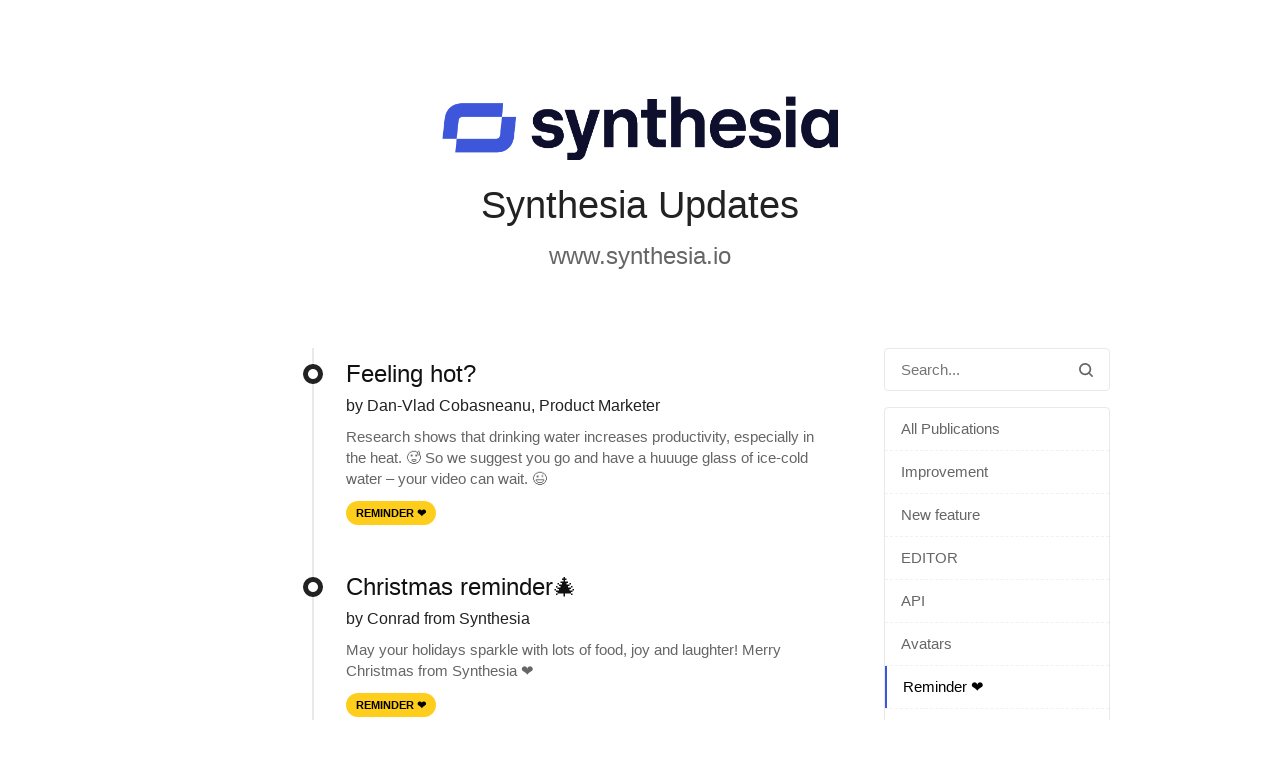

--- FILE ---
content_type: text/html;charset=UTF-8
request_url: https://synthesia.noticeable.news/labels/reminder?after=MTY1NTEzNDg2MDAwMA==
body_size: 3394
content:
<!doctype html><html dir="ltr" lang="en"><head><meta charset="utf-8"><link rel="preload" href="https://assets.noticeable.news/vendors/modern-normalize/3.0.1/modern-normalize.min.css" as="style"><link rel="preload" href="https://assets.noticeable.news/vendors/font-awesome/6.7.2/css/all.min.css" as="style"><link rel="preload" href="https://assets.noticeable.news/templates/noticeone/css/main.min.css" as="style"><script>window.noticeable = { accentColor: '#3e57daff', commentIdentityCollection: 'optional', contentful: false, newspageId: 'WZqAWHy4nXEOoplg7gXm', projectId: 'exrcH1A6OugUcU43BFLY', pipelineBaseUrl: 'https://pipeline.noticeable.io', publicationListTime: 'relative', publicationListTimePattern: 'PPPp', publicationTime: 'absolute', publicationTimePattern: 'PPPp', features: {autoRefresh: false}, functions: {}, language: 'en\-GB', matchingPathPattern: '/labels/{labelSlugs}', publicationIds: ['h4MH9Zp25qrDeTWBWKR4', 'TxbrP6v2CzWtjlsjf5ro', 'uzmyHiVf34JW6rHK5vR6', 'bzAA8KAmPMg3eNyLNEFf', 'AXwxSHtM8OckomytSg51'], rtl: false };</script><script async src="https://assets.noticeable.news/templates/shared/js/index.min.js"></script><meta name="HandheldFriendly" content="True"><meta http-equiv="X-UA-Compatible" content="IE=edge"><meta name="format-detection" content="telephone=no"><meta name="theme-color" content="#3e57daff"><meta name="viewport" content="width=device-width, initial-scale=1.0"><link rel="shortcut icon" href="https://storage.noticeable.io/projects/exrcH1A6OugUcU43BFLY/newspages/WZqAWHy4nXEOoplg7gXm/01hyjc6mmg91c3hq2grp604yv3-favicon.ico"><link rel="apple-touch-icon" href="https://storage.noticeable.io/projects/exrcH1A6OugUcU43BFLY/newspages/WZqAWHy4nXEOoplg7gXm/01hyjc6kshztb5afvz8my87095-favicon.png"><link rel="icon" href="https://storage.noticeable.io/projects/exrcH1A6OugUcU43BFLY/newspages/WZqAWHy4nXEOoplg7gXm/01hyjc6kshztb5afvz8my87095-favicon.png"><link rel="canonical" href="https://synthesia.noticeable.news/labels/reminder"><title>Synthesia Updates</title><meta name="description" content="www.synthesia.io"><meta name="generator" content="Noticeable (https://noticeable.io)"><meta name="referrer" content="no-referrer-when-downgrade"><meta name="twitter:site" content="@synthesiaIO"><meta property="og:site_name" content="Synthesia"><meta property="og:url" content="https://synthesia.noticeable.news/labels/reminder"><meta property="og:type" content="website"><link rel="alternate" type="application/rss+xml" title="Synthesia Updates" href="https://synthesia.noticeable.news/feed.rss"><link rel="stylesheet" type="text/css" href="https://assets.noticeable.news/vendors/modern-normalize/3.0.1/modern-normalize.min.css"><link rel="stylesheet" type="text/css" href="https://assets.noticeable.news/vendors/font-awesome/6.7.2/css/all.min.css"><link rel="stylesheet" type="text/css" href="https://assets.noticeable.news/templates/noticeone/css/main.min.css"><style>html { --accent-color: #3e57daff; --accent-color-background: #3e57da12; --accent-color-foreground: white; --accent-color-border: #0c14404d; --accent-color-dark: #1d3095; --image-transform: none; }</style></head><body><div id="global-container"><header class="timeline-header wrapper"><a href="https://synthesia.noticeable.news" target="_self" title="Synthesia"><img alt="Synthesia Updates" height="64" src="https://storage.noticeable.io/projects/exrcH1A6OugUcU43BFLY/newspages/WZqAWHy4nXEOoplg7gXm/01hyjb4qdpz8g827eewxdwwzbz-header-logo.png"></a><div class="timeline-header-description"><a class="title" href="https://synthesia.noticeable.news" target="_self"><h1>Synthesia Updates</h1></a><h2 class="subtitle"><a href="https://www.synthesia.io" rel="noopener" target="_blank">www.synthesia.io</a></h2></div></header><div class="main-container"><div class="main wrapper"><aside><form id="form-search" action="/"><input aria-label="Search in this Newspage" name="search" onfocusout="submit()" placeholder="Search..." type="text"><button type="submit" title="Search" aria-label="Search"><svg aria-hidden="true" xmlns="http://www.w3.org/2000/svg" width="14" height="14" fill="none" viewBox="0 0 14 14"><path d="M11.02 9.796l2.718 2.716a.81.81 0 01.262.613.874.874 0 01-.875.875.794.794 0 01-.613-.262L9.795 11.02a6.09 6.09 0 01-3.67 1.229 6.125 6.125 0 116.125-6.125 6.095 6.095 0 01-1.23 3.67zM6.126 1.75a4.374 4.374 0 100 8.75 4.374 4.374 0 100-8.75z"></path></svg></button></form><div class="labels"><div class="labels-group"><ul><li><a href="https://synthesia.noticeable.news/" title="All Publications"> All Publications</a></li><li><a href="https://synthesia.noticeable.news/labels/improvement,reminder" title="Improvement">Improvement</a></li><li><a href="https://synthesia.noticeable.news/labels/new,reminder" title="New feature">New feature</a></li><li><a href="https://synthesia.noticeable.news/labels/reminder,studio" title="EDITOR">EDITOR</a></li><li><a href="https://synthesia.noticeable.news/labels/api,reminder" title="API">API</a></li><li><a href="https://synthesia.noticeable.news/labels/avatars,reminder" title="Avatars">Avatars</a></li><li><a class="selected" href="https://synthesia.noticeable.news/labels/" title="Reminder ❤️">Reminder ❤️</a></li><li><a href="https://synthesia.noticeable.news/labels/enterprise-accounts,reminder" title="Enterprise">Enterprise</a></li><li><a href="https://synthesia.noticeable.news/labels/reminder,templates" title="Templates">Templates</a></li><li><a href="https://synthesia.noticeable.news/labels/reminder,voices" title="Voices">Voices</a></li><li><a href="https://synthesia.noticeable.news/labels/reminder,webinar" title="Webinar">Webinar</a></li><li><a href="https://synthesia.noticeable.news/labels/inspiration,reminder" title="Inspiration">Inspiration</a></li><li><a href="https://synthesia.noticeable.news/labels/reminder,update" title="Update 🎉">Update 🎉</a></li><li><a href="https://synthesia.noticeable.news/labels/personal-accounts,reminder" title="Personal Accounts">Personal Accounts</a></li></ul></div></div></aside><div class="page"><div class="listing"><a href="https://synthesia.noticeable.news/publications/feeling-hot" title="Feeling hot?"><article class="listing-post"><div class="listing-post-metadata"><span class="publication-time listing" style="visibility: hidden;"> 1658392908443 </span></div><div class="listing-post-timeline"></div><div class="listing-post-timeline-bullet"><div class="inner"></div></div><div class="listing-post-summary"><h1 class="listing-post-summary-title">Feeling hot?</h1><div class="listing-post-summary-author"><span class="full-name-with-job-title">by Dan-Vlad Cobasneanu, Product Marketer</span></div><section>Research shows that drinking water increases productivity, especially in the heat. 🥵 So we suggest you go and have a huuuge glass of ice-cold water – your video can wait. 😉</section><footer><div class="label" style="background-color: #ffce1c; color: #000000"> Reminder ❤️ </div></footer></div></article></a><a href="https://synthesia.noticeable.news/publications/christmas-reminder" title="Christmas reminder🎄"><article class="listing-post"><div class="listing-post-metadata"><span class="publication-time listing" style="visibility: hidden;"> 1640343600000 </span></div><div class="listing-post-timeline"></div><div class="listing-post-timeline-bullet"><div class="inner"></div></div><div class="listing-post-summary"><h1 class="listing-post-summary-title">Christmas reminder🎄</h1><div class="listing-post-summary-author"><span class="full-name">by Conrad from Synthesia</span></div><section>May your holidays sparkle with lots of food, joy and laughter! Merry Christmas from Synthesia ❤️</section><footer><div class="label" style="background-color: #ffce1c; color: #000000"> Reminder ❤️ </div></footer></div></article></a><a href="https://synthesia.noticeable.news/publications/send-a-santa-video" title="Send a Santa video 🎅🏼"><article class="listing-post"><div class="listing-post-metadata"><span class="publication-time listing" style="visibility: hidden;"> 1638354600000 </span></div><div class="listing-post-timeline"></div><div class="listing-post-timeline-bullet"><div class="inner"></div></div><div class="listing-post-summary"><h1 class="listing-post-summary-title">Send a Santa video 🎅🏼</h1><div class="listing-post-summary-author"><span class="full-name">by Conrad from Synthesia</span></div><section>A quick reminder that Santa is part of our Avatar family ❤️ Spread some joy with your loved ones and create a personalised message from Santa.</section><footer><div class="label" style="background-color: #ffce1c; color: #000000"> Reminder ❤️ </div><div class="label" style="background-color: #ff0000; color: #ffffff"> Avatars </div><div class="label" style="background-color: #005aeb; color: #ffffff"> EDITOR </div></footer></div></article></a><a href="https://synthesia.noticeable.news/publications/spooky-reminder" title="Spooky reminder 🎃"><article class="listing-post"><div class="listing-post-metadata"><span class="publication-time listing" style="visibility: hidden;"> 1635520763421 </span></div><div class="listing-post-timeline"></div><div class="listing-post-timeline-bullet"><div class="inner"></div></div><div class="listing-post-summary"><h1 class="listing-post-summary-title">Spooky reminder 🎃</h1><div class="listing-post-summary-author"><span class="full-name-with-job-title">by Dan-Vlad Cobasneanu, Product Marketer</span></div><section>Pumpkin carving and ghost hunting. Trick or treating and witch hunting 🧙‍♀️ Happy Halloween! Make sure you have some treats for the kids, and do not trust the clowns🤡</section><footer><div class="label" style="background-color: #ffce1c; color: #000000"> Reminder ❤️ </div></footer></div></article></a><a href="https://synthesia.noticeable.news/publications/reminder-1" title="Reminder "><article class="listing-post"><div class="listing-post-metadata"><span class="publication-time listing" style="visibility: hidden;"> 1628851187073 </span></div><div class="listing-post-timeline end"></div><div class="listing-post-timeline-bullet"><div class="inner"></div></div><div class="listing-post-summary"><h1 class="listing-post-summary-title">Reminder </h1><div class="listing-post-summary-author"><span class="full-name-with-job-title">by Dan-Vlad Cobasneanu, Product Marketer</span></div><section>No update here, just a reminder that you're awesome and we're lucky to have you as a customer! Have a great weekend when you get there, rest up and spend some time with your loved ones. xoxo, Synthesia Team ❤️ </section><footer><div class="label" style="background-color: #ffce1c; color: #000000"> Reminder ❤️ </div></footer></div></article></a></div></div></div></div><div class="footer-container"><footer class="wrapper"><p class="footer-share"><a href="https://www.linkedin.com/company/11190643/" rel="noopener" target="_blank" title="LinkedIn"><i class="fab fa-linkedin spacer"></i></a><a href="https://twitter.com/synthesiaIO/" rel="noopener" target="_blank" title="X (ex Twitter)"><i class="fab fa-x-twitter spacer"></i></a><a href="https://synthesia.noticeable.news/feeds" title="RSS Feeds"><i class="fas fa-rss"></i></a></p><a class="powered-by" href="https://noticeable.io?p=exrcH1A6OugUcU43BFLY&amp;utm_medium=newspage&amp;utm_campaign=powered-by" rel="noopener" target="_blank" title="Noticeable - Product updates and company announcements made easy and effective"><svg height="20" viewBox="0 0 384 384" width="20" xmlns="http://www.w3.org/2000/svg"><g stroke="none" stroke-width=".75" transform="matrix(.74999999817 -.00000000004 .00000000004 .74999999817 .0000003045 -.0000002065)"><path fill="currentColor" d="m328.26758 113.94531 46.73437-84.425779a255.99999 255.99999 0 0 0 -26.49804-12.207031l-37.22657 89.32812a155.99999 155.99999 0 0 1 16.99024 7.30469z"></path><path fill="currentColor" d="m358.5957 133.80664 62.98828-72.374999a255.99999 255.99999 0 0 0 -22.48242-17.41211l-55.13086 78.921879a155.99999 155.99999 0 0 1 14.625 10.86523z"></path><path fill="currentColor" d="m383.24023 159.7207 76.50586-57.4707a255.99999 255.99999 0 0 0 -19.06054-22.806641l-70.12891 65.388671a155.99999 155.99999 0 0 1 12.68359 14.88867z"></path><path fill="currentColor" d="m402.33789 192.72266 87.0625-40.21094a255.99999 255.99999 0 0 0 -13.0293-25.54883l-82.19921 49.28125a155.99999 155.99999 0 0 1 8.16601 16.47852z"></path><path fill="currentColor" d="m412.58594 227.22266 94.06054-21.56641a255.99999 255.99999 0 0 0 -7.37109-27.73828l-91.02734 31.02344a155.99999 155.99999 0 0 1 4.33789 18.28125z"></path><path fill="currentColor" d="m414.78711 261.92188 97.05859-1.57032a255.99999 255.99999 0 0 0 .1543-4.35156 255.99999 255.99999 0 0 0 -1.27344-22.54297l-95.97656 11.68555a155.99999 155.99999 0 0 1 .45898 8.35351 155.99999 155.99999 0 0 1 -.42187 8.42579z"></path><path fill="currentColor" d="m256 0a255.99999 255.99999 0 0 0 -256 256 255.99999 255.99999 0 0 0 256 256 255.99999 255.99999 0 0 0 253.46289-222.26172l-96.86523-8.54883a155.99999 155.99999 0 0 1 -153.38868 128.30664 155.99999 155.99999 0 0 1 -156-156 155.99999 155.99999 0 0 1 156-155.999996 155.99999 155.99999 0 0 1 35.40235 4.236326l27.77734-92.8710919a255.99999 255.99999 0 0 0 -66.38867-8.8613281z"></path></g></svg><span>Powered by Noticeable</span></a></footer></div></div></body></html>

--- FILE ---
content_type: text/css; charset=utf-8
request_url: https://assets.noticeable.news/templates/noticeone/css/forms/checkbox.css
body_size: 87
content:
.checkbox-group {
    padding: 12px 0;
}

.checkbox-group:first-child {
    padding-top: 0;
}

.checkbox-group:last-child {
    padding-bottom: 0;
}

.option {
    display: flex;
    flex-wrap: wrap;
    align-items: flex-start;
    gap: 12px;
    user-select: none;
}

.option:last-child {
    border-bottom: none;
}

/* Checkbox Container */
.checkbox-container {
    align-items: center;
    background-color: #fff;
    border: 1px solid #d1d5db;
    border-radius: 4px;
    cursor: pointer;
    display: inline-flex;
    height: 16px;
    justify-content: center;
    margin-top: 4px;
    position: relative;
    width: 16px;
}

/* Remove Hover Animation */
.checkbox-container:hover {
    border-color: #d1d5db;
}

/* Hide Default Checkbox */
.checkbox-input {
    position: absolute;
    opacity: 0;
    pointer-events: none;
}

/* Custom Checkbox */
.checkbox-custom {
    border-radius: 4px;
    display: inline-flex;
    align-items: center;
    justify-content: center;
    width: 16px;
    height: 16px;
    position: absolute;
}

/* Check Icon Styling (Pure CSS) */
.checkbox-custom::after {
    content: '';
    position: absolute;
    display: none;
    width: 6px;
    height: 10px;
    border: solid #fff;
    border-width: 0 2px 2px 0;
    transform: rotate(45deg);
}

/* Checked State */
.checkbox-input:checked + .checkbox-custom {
    background-color: black; /* Updated Indigo Color */
    border-color: black;
}

.checkbox-input:checked + .checkbox-custom::after {
    display: block;
    position: absolute;
    top: calc(50% - 1px);
    left: 50%;
    transform: translate(-50%, -50%) rotate(45deg);
}

.option-label {
    display: flex;
    align-items: flex-start; /* or center if you prefer */
    flex-wrap: wrap;
    flex-grow: 1;
    gap: 12px;
    cursor: pointer;
}

.option-text {
    flex-grow: 1;
}

.option-text strong {
    color: #374151;
    display: block;
    font-size: 0.925rem;
    font-weight: 600;
    margin-bottom: 4px;
}

.option-text p {
    font-size: 0.875rem;
    color: #6b7280;
    margin: 0;
}